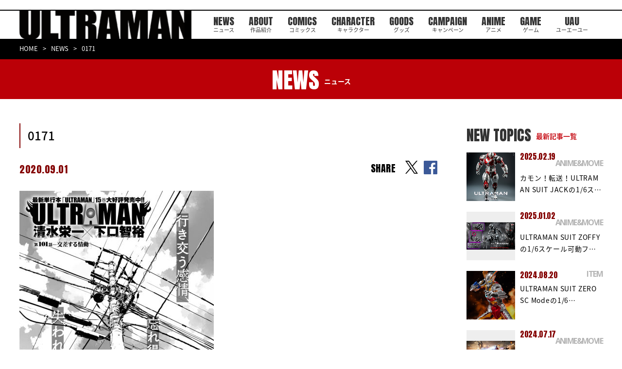

--- FILE ---
content_type: text/html; charset=UTF-8
request_url: https://heros-ultraman.com/news/topics/20200901/post-711-2/attachment/0171/
body_size: 7419
content:
<!DOCTYPE html>
<html lang="ja">
  <head>
    <meta charset="utf-8">
    <script async src="https://www.googletagmanager.com/gtag/js?id=G-WYPWGMRK3H"></script>
    <script>
      window.dataLayer = window.dataLayer || [];

      function gtag()
      {
        dataLayer.push(arguments);
      }
      gtag('js', new Date());
      gtag('config', 'G-WYPWGMRK3H');
    </script>
    <script type="text/javascript">
      if (navigator.userAgent.indexOf('iPad') > 0)
      {
        document.write('<meta name="viewport" content="width=1380, maximum-scale=2, user-scalable=yes">');
      }
      else
      {
        document.write('<meta name="viewport" content="width=device-width, initial-scale=1,minimum-scale=1, maximum-scale=2, user-scalable=no">');
      }
    </script>
    <!--meta(name="viewport" content="width=device-width,initial-scale=1.0,maximum-scale=1.0,user-scalable=0")-->
    <title>0171 | ULTRAMAN公式サイト</title><meta name='robots' content='index, follow, max-image-preview:large, max-snippet:-1, max-video-preview:-1' />

	<!-- This site is optimized with the Yoast SEO plugin v26.8 - https://yoast.com/product/yoast-seo-wordpress/ -->
	<link rel="canonical" href="https://heros-ultraman.com/news/topics/20200901/post-711-2/attachment/0171/" />
	<meta property="og:locale" content="ja_JP" />
	<meta property="og:type" content="article" />
	<meta property="og:title" content="0171 | ULTRAMAN公式サイト" />
	<meta property="og:url" content="https://heros-ultraman.com/news/topics/20200901/post-711-2/attachment/0171/" />
	<meta property="og:site_name" content="ULTRAMAN公式サイト" />
	<meta property="article:publisher" content="https://www.facebook.com/ultraman1101/" />
	<meta property="og:image" content="https://heros-ultraman.com/news/topics/20200901/post-711-2/attachment/0171" />
	<meta property="og:image:width" content="836" />
	<meta property="og:image:height" content="1200" />
	<meta property="og:image:type" content="image/jpeg" />
	<meta name="twitter:card" content="summary_large_image" />
	<meta name="twitter:site" content="@heros_ultraman" />
	<!-- / Yoast SEO plugin. -->


<style id='wp-img-auto-sizes-contain-inline-css' type='text/css'>
img:is([sizes=auto i],[sizes^="auto," i]){contain-intrinsic-size:3000px 1500px}
/*# sourceURL=wp-img-auto-sizes-contain-inline-css */
</style>
<style id='wp-block-library-inline-css' type='text/css'>
:root{--wp-block-synced-color:#7a00df;--wp-block-synced-color--rgb:122,0,223;--wp-bound-block-color:var(--wp-block-synced-color);--wp-editor-canvas-background:#ddd;--wp-admin-theme-color:#007cba;--wp-admin-theme-color--rgb:0,124,186;--wp-admin-theme-color-darker-10:#006ba1;--wp-admin-theme-color-darker-10--rgb:0,107,160.5;--wp-admin-theme-color-darker-20:#005a87;--wp-admin-theme-color-darker-20--rgb:0,90,135;--wp-admin-border-width-focus:2px}@media (min-resolution:192dpi){:root{--wp-admin-border-width-focus:1.5px}}.wp-element-button{cursor:pointer}:root .has-very-light-gray-background-color{background-color:#eee}:root .has-very-dark-gray-background-color{background-color:#313131}:root .has-very-light-gray-color{color:#eee}:root .has-very-dark-gray-color{color:#313131}:root .has-vivid-green-cyan-to-vivid-cyan-blue-gradient-background{background:linear-gradient(135deg,#00d084,#0693e3)}:root .has-purple-crush-gradient-background{background:linear-gradient(135deg,#34e2e4,#4721fb 50%,#ab1dfe)}:root .has-hazy-dawn-gradient-background{background:linear-gradient(135deg,#faaca8,#dad0ec)}:root .has-subdued-olive-gradient-background{background:linear-gradient(135deg,#fafae1,#67a671)}:root .has-atomic-cream-gradient-background{background:linear-gradient(135deg,#fdd79a,#004a59)}:root .has-nightshade-gradient-background{background:linear-gradient(135deg,#330968,#31cdcf)}:root .has-midnight-gradient-background{background:linear-gradient(135deg,#020381,#2874fc)}:root{--wp--preset--font-size--normal:16px;--wp--preset--font-size--huge:42px}.has-regular-font-size{font-size:1em}.has-larger-font-size{font-size:2.625em}.has-normal-font-size{font-size:var(--wp--preset--font-size--normal)}.has-huge-font-size{font-size:var(--wp--preset--font-size--huge)}.has-text-align-center{text-align:center}.has-text-align-left{text-align:left}.has-text-align-right{text-align:right}.has-fit-text{white-space:nowrap!important}#end-resizable-editor-section{display:none}.aligncenter{clear:both}.items-justified-left{justify-content:flex-start}.items-justified-center{justify-content:center}.items-justified-right{justify-content:flex-end}.items-justified-space-between{justify-content:space-between}.screen-reader-text{border:0;clip-path:inset(50%);height:1px;margin:-1px;overflow:hidden;padding:0;position:absolute;width:1px;word-wrap:normal!important}.screen-reader-text:focus{background-color:#ddd;clip-path:none;color:#444;display:block;font-size:1em;height:auto;left:5px;line-height:normal;padding:15px 23px 14px;text-decoration:none;top:5px;width:auto;z-index:100000}html :where(.has-border-color){border-style:solid}html :where([style*=border-top-color]){border-top-style:solid}html :where([style*=border-right-color]){border-right-style:solid}html :where([style*=border-bottom-color]){border-bottom-style:solid}html :where([style*=border-left-color]){border-left-style:solid}html :where([style*=border-width]){border-style:solid}html :where([style*=border-top-width]){border-top-style:solid}html :where([style*=border-right-width]){border-right-style:solid}html :where([style*=border-bottom-width]){border-bottom-style:solid}html :where([style*=border-left-width]){border-left-style:solid}html :where(img[class*=wp-image-]){height:auto;max-width:100%}:where(figure){margin:0 0 1em}html :where(.is-position-sticky){--wp-admin--admin-bar--position-offset:var(--wp-admin--admin-bar--height,0px)}@media screen and (max-width:600px){html :where(.is-position-sticky){--wp-admin--admin-bar--position-offset:0px}}

/*# sourceURL=wp-block-library-inline-css */
</style><style id='global-styles-inline-css' type='text/css'>
:root{--wp--preset--aspect-ratio--square: 1;--wp--preset--aspect-ratio--4-3: 4/3;--wp--preset--aspect-ratio--3-4: 3/4;--wp--preset--aspect-ratio--3-2: 3/2;--wp--preset--aspect-ratio--2-3: 2/3;--wp--preset--aspect-ratio--16-9: 16/9;--wp--preset--aspect-ratio--9-16: 9/16;--wp--preset--color--black: #000000;--wp--preset--color--cyan-bluish-gray: #abb8c3;--wp--preset--color--white: #ffffff;--wp--preset--color--pale-pink: #f78da7;--wp--preset--color--vivid-red: #cf2e2e;--wp--preset--color--luminous-vivid-orange: #ff6900;--wp--preset--color--luminous-vivid-amber: #fcb900;--wp--preset--color--light-green-cyan: #7bdcb5;--wp--preset--color--vivid-green-cyan: #00d084;--wp--preset--color--pale-cyan-blue: #8ed1fc;--wp--preset--color--vivid-cyan-blue: #0693e3;--wp--preset--color--vivid-purple: #9b51e0;--wp--preset--gradient--vivid-cyan-blue-to-vivid-purple: linear-gradient(135deg,rgb(6,147,227) 0%,rgb(155,81,224) 100%);--wp--preset--gradient--light-green-cyan-to-vivid-green-cyan: linear-gradient(135deg,rgb(122,220,180) 0%,rgb(0,208,130) 100%);--wp--preset--gradient--luminous-vivid-amber-to-luminous-vivid-orange: linear-gradient(135deg,rgb(252,185,0) 0%,rgb(255,105,0) 100%);--wp--preset--gradient--luminous-vivid-orange-to-vivid-red: linear-gradient(135deg,rgb(255,105,0) 0%,rgb(207,46,46) 100%);--wp--preset--gradient--very-light-gray-to-cyan-bluish-gray: linear-gradient(135deg,rgb(238,238,238) 0%,rgb(169,184,195) 100%);--wp--preset--gradient--cool-to-warm-spectrum: linear-gradient(135deg,rgb(74,234,220) 0%,rgb(151,120,209) 20%,rgb(207,42,186) 40%,rgb(238,44,130) 60%,rgb(251,105,98) 80%,rgb(254,248,76) 100%);--wp--preset--gradient--blush-light-purple: linear-gradient(135deg,rgb(255,206,236) 0%,rgb(152,150,240) 100%);--wp--preset--gradient--blush-bordeaux: linear-gradient(135deg,rgb(254,205,165) 0%,rgb(254,45,45) 50%,rgb(107,0,62) 100%);--wp--preset--gradient--luminous-dusk: linear-gradient(135deg,rgb(255,203,112) 0%,rgb(199,81,192) 50%,rgb(65,88,208) 100%);--wp--preset--gradient--pale-ocean: linear-gradient(135deg,rgb(255,245,203) 0%,rgb(182,227,212) 50%,rgb(51,167,181) 100%);--wp--preset--gradient--electric-grass: linear-gradient(135deg,rgb(202,248,128) 0%,rgb(113,206,126) 100%);--wp--preset--gradient--midnight: linear-gradient(135deg,rgb(2,3,129) 0%,rgb(40,116,252) 100%);--wp--preset--font-size--small: 13px;--wp--preset--font-size--medium: 20px;--wp--preset--font-size--large: 36px;--wp--preset--font-size--x-large: 42px;--wp--preset--spacing--20: 0.44rem;--wp--preset--spacing--30: 0.67rem;--wp--preset--spacing--40: 1rem;--wp--preset--spacing--50: 1.5rem;--wp--preset--spacing--60: 2.25rem;--wp--preset--spacing--70: 3.38rem;--wp--preset--spacing--80: 5.06rem;--wp--preset--shadow--natural: 6px 6px 9px rgba(0, 0, 0, 0.2);--wp--preset--shadow--deep: 12px 12px 50px rgba(0, 0, 0, 0.4);--wp--preset--shadow--sharp: 6px 6px 0px rgba(0, 0, 0, 0.2);--wp--preset--shadow--outlined: 6px 6px 0px -3px rgb(255, 255, 255), 6px 6px rgb(0, 0, 0);--wp--preset--shadow--crisp: 6px 6px 0px rgb(0, 0, 0);}:where(.is-layout-flex){gap: 0.5em;}:where(.is-layout-grid){gap: 0.5em;}body .is-layout-flex{display: flex;}.is-layout-flex{flex-wrap: wrap;align-items: center;}.is-layout-flex > :is(*, div){margin: 0;}body .is-layout-grid{display: grid;}.is-layout-grid > :is(*, div){margin: 0;}:where(.wp-block-columns.is-layout-flex){gap: 2em;}:where(.wp-block-columns.is-layout-grid){gap: 2em;}:where(.wp-block-post-template.is-layout-flex){gap: 1.25em;}:where(.wp-block-post-template.is-layout-grid){gap: 1.25em;}.has-black-color{color: var(--wp--preset--color--black) !important;}.has-cyan-bluish-gray-color{color: var(--wp--preset--color--cyan-bluish-gray) !important;}.has-white-color{color: var(--wp--preset--color--white) !important;}.has-pale-pink-color{color: var(--wp--preset--color--pale-pink) !important;}.has-vivid-red-color{color: var(--wp--preset--color--vivid-red) !important;}.has-luminous-vivid-orange-color{color: var(--wp--preset--color--luminous-vivid-orange) !important;}.has-luminous-vivid-amber-color{color: var(--wp--preset--color--luminous-vivid-amber) !important;}.has-light-green-cyan-color{color: var(--wp--preset--color--light-green-cyan) !important;}.has-vivid-green-cyan-color{color: var(--wp--preset--color--vivid-green-cyan) !important;}.has-pale-cyan-blue-color{color: var(--wp--preset--color--pale-cyan-blue) !important;}.has-vivid-cyan-blue-color{color: var(--wp--preset--color--vivid-cyan-blue) !important;}.has-vivid-purple-color{color: var(--wp--preset--color--vivid-purple) !important;}.has-black-background-color{background-color: var(--wp--preset--color--black) !important;}.has-cyan-bluish-gray-background-color{background-color: var(--wp--preset--color--cyan-bluish-gray) !important;}.has-white-background-color{background-color: var(--wp--preset--color--white) !important;}.has-pale-pink-background-color{background-color: var(--wp--preset--color--pale-pink) !important;}.has-vivid-red-background-color{background-color: var(--wp--preset--color--vivid-red) !important;}.has-luminous-vivid-orange-background-color{background-color: var(--wp--preset--color--luminous-vivid-orange) !important;}.has-luminous-vivid-amber-background-color{background-color: var(--wp--preset--color--luminous-vivid-amber) !important;}.has-light-green-cyan-background-color{background-color: var(--wp--preset--color--light-green-cyan) !important;}.has-vivid-green-cyan-background-color{background-color: var(--wp--preset--color--vivid-green-cyan) !important;}.has-pale-cyan-blue-background-color{background-color: var(--wp--preset--color--pale-cyan-blue) !important;}.has-vivid-cyan-blue-background-color{background-color: var(--wp--preset--color--vivid-cyan-blue) !important;}.has-vivid-purple-background-color{background-color: var(--wp--preset--color--vivid-purple) !important;}.has-black-border-color{border-color: var(--wp--preset--color--black) !important;}.has-cyan-bluish-gray-border-color{border-color: var(--wp--preset--color--cyan-bluish-gray) !important;}.has-white-border-color{border-color: var(--wp--preset--color--white) !important;}.has-pale-pink-border-color{border-color: var(--wp--preset--color--pale-pink) !important;}.has-vivid-red-border-color{border-color: var(--wp--preset--color--vivid-red) !important;}.has-luminous-vivid-orange-border-color{border-color: var(--wp--preset--color--luminous-vivid-orange) !important;}.has-luminous-vivid-amber-border-color{border-color: var(--wp--preset--color--luminous-vivid-amber) !important;}.has-light-green-cyan-border-color{border-color: var(--wp--preset--color--light-green-cyan) !important;}.has-vivid-green-cyan-border-color{border-color: var(--wp--preset--color--vivid-green-cyan) !important;}.has-pale-cyan-blue-border-color{border-color: var(--wp--preset--color--pale-cyan-blue) !important;}.has-vivid-cyan-blue-border-color{border-color: var(--wp--preset--color--vivid-cyan-blue) !important;}.has-vivid-purple-border-color{border-color: var(--wp--preset--color--vivid-purple) !important;}.has-vivid-cyan-blue-to-vivid-purple-gradient-background{background: var(--wp--preset--gradient--vivid-cyan-blue-to-vivid-purple) !important;}.has-light-green-cyan-to-vivid-green-cyan-gradient-background{background: var(--wp--preset--gradient--light-green-cyan-to-vivid-green-cyan) !important;}.has-luminous-vivid-amber-to-luminous-vivid-orange-gradient-background{background: var(--wp--preset--gradient--luminous-vivid-amber-to-luminous-vivid-orange) !important;}.has-luminous-vivid-orange-to-vivid-red-gradient-background{background: var(--wp--preset--gradient--luminous-vivid-orange-to-vivid-red) !important;}.has-very-light-gray-to-cyan-bluish-gray-gradient-background{background: var(--wp--preset--gradient--very-light-gray-to-cyan-bluish-gray) !important;}.has-cool-to-warm-spectrum-gradient-background{background: var(--wp--preset--gradient--cool-to-warm-spectrum) !important;}.has-blush-light-purple-gradient-background{background: var(--wp--preset--gradient--blush-light-purple) !important;}.has-blush-bordeaux-gradient-background{background: var(--wp--preset--gradient--blush-bordeaux) !important;}.has-luminous-dusk-gradient-background{background: var(--wp--preset--gradient--luminous-dusk) !important;}.has-pale-ocean-gradient-background{background: var(--wp--preset--gradient--pale-ocean) !important;}.has-electric-grass-gradient-background{background: var(--wp--preset--gradient--electric-grass) !important;}.has-midnight-gradient-background{background: var(--wp--preset--gradient--midnight) !important;}.has-small-font-size{font-size: var(--wp--preset--font-size--small) !important;}.has-medium-font-size{font-size: var(--wp--preset--font-size--medium) !important;}.has-large-font-size{font-size: var(--wp--preset--font-size--large) !important;}.has-x-large-font-size{font-size: var(--wp--preset--font-size--x-large) !important;}
/*# sourceURL=global-styles-inline-css */
</style>

<style id='classic-theme-styles-inline-css' type='text/css'>
/*! This file is auto-generated */
.wp-block-button__link{color:#fff;background-color:#32373c;border-radius:9999px;box-shadow:none;text-decoration:none;padding:calc(.667em + 2px) calc(1.333em + 2px);font-size:1.125em}.wp-block-file__button{background:#32373c;color:#fff;text-decoration:none}
/*# sourceURL=/wp-includes/css/classic-themes.min.css */
</style>
    <link rel="shortcut icon" href="/assets/images/common/favicon.ico" type="image/vnd.microsoft.icon">
    <link rel="icon" href="/assets/images/common/favicon.ico" type="image/vnd.microsoft.icon">
    <link rel="apple-touch-icon" href="/assets/images/apple-touch-icon.png">
    <link rel="apple-touch-icon" sizes="57x57" href="/assets/images/common/apple-touch-icon-57x57.png">
    <link rel="apple-touch-icon" sizes="72x72" href="/assets/images/common/apple-touch-icon-72x72.png">
    <link rel="apple-touch-icon" sizes="76x76" href="/assets/images/common/apple-touch-icon-76x76.png">
    <link rel="apple-touch-icon" sizes="114x114" href="/assets/images/common/apple-touch-icon-114x114.png">
    <link rel="apple-touch-icon" sizes="120x120" href="/assets/images/common/apple-touch-icon-120x120.png">
    <link rel="apple-touch-icon" sizes="144x144" href="/assets/images/common/apple-touch-icon-144x144.png">
    <link rel="apple-touch-icon" sizes="152x152" href="/assets/images/common/apple-touch-icon-152x152.png">
    <link rel="apple-touch-icon" sizes="180x180" href="/assets/images/common/apple-touch-icon-180x180.png">
    <link href="https://fonts.googleapis.com/css?family=Anton" rel="stylesheet">
    <link href="https://fonts.googleapis.com/css?family=Open+Sans:700" rel="stylesheet">
    <link href="https://fonts.googleapis.com/earlyaccess/notosansjapanese.css" rel="stylesheet">
    <link href="https://fonts.googleapis.com/css?family=Raleway:500i" rel="stylesheet">
    <link href="https://fonts.googleapis.com/css2?family=Oswald:wght@600&display=swap" rel="stylesheet">
    <link rel="stylesheet" href="/assets/css/lib/jquery.bxslider.min.css">
    <link rel="stylesheet" href="/assets/css/news/style.css">
    <!--[if lt IE 9]><script src="/common/js/html5shiv.js"></script><script src="http://css3-mediaqueries-js.googlecode.com/svn/trunk/css3-mediaqueries.js"></script><script src="/common/js/selectivizr-min.js"></script><![endif]-->
    <script>
      (function(i, s, o, g, r, a, m)
      {
        i['GoogleAnalyticsObject'] = r;
        i[r] = i[r] || function()
        {
          (i[r].q = i[r].q || []).push(arguments)
        }, i[r].l = 1 * new Date();
        a = s.createElement(o),
          m = s.getElementsByTagName(o)[0];
        a.async = 1;
        a.src = g;
        m.parentNode.insertBefore(a, m)
      })(window, document, 'script', '//www.google-analytics.com/analytics.js', 'ga');
      ga('create', 'UA-55765085-1', 'auto');
      ga('require', 'displayfeatures');
      ga('send', 'pageview');
    </script>
  </head>
  <body>
    <div id="fb-root"></div>
    <script>
      (function(d, s, id)
      {
        var js, fjs = d.getElementsByTagName(s)[0];
        if (d.getElementById(id)) return;
        js = d.createElement(s);
        js.id = id;
        js.src = 'https://connect.facebook.net/ja_JP/sdk.js#xfbml=1&version=v2.11&appId=108787436296218';
        fjs.parentNode.insertBefore(js, fjs);
      }(document, 'script', 'facebook-jssdk'));
    </script><header id="st-Header" class="st-Header">
  <div class="st-Header_Inner">
    <h1 class="st-Header_Logo"><a href="/"><img src="/assets/images/common/header/logo_ultraman.png" width="366" height="64" alt="ULTRAMAN" /></a></h1>
    <nav class="st-Header_Nav">
      <ul class="list">
        <li class="item sp_ib"><a href="/"></a></li>
        <li class="item"><a href="/news/">NEWS<span>ニュース</span></a></li>
        <li class="item"><a href="/about/">ABOUT<span>作品紹介</span></a></li>
        <li class="item"><a href="/comics/">COMICS<span>コミックス</span></a></li>
        <li class="item"><a href="/character/">CHARACTER<span>キャラクター</span></a></li>
        <li class="item"><a href="/goods/">GOODS<span>グッズ</span></a></li>
        <li class="item"><a href="/campaign/">CAMPAIGN<span>キャンペーン</span></a></li>
        <li class="item"><a href="http://anime.heros-ultraman.com/" target="_blank">ANIME<span>アニメ</span></a></li>
        <li class="item"><a href="https://game.heros-ultraman.com/" target="_blank">GAME<span>ゲーム</span></a></li>
        <li class="item"><a href="/uau/">UAU<span>ユーエーユー</span></a></li>
      </ul>
    </nav>
    <div class="st-Header_Social">
      <p>OFFICIAL</p>
      <ul class="list">
        <li class="item"><a href="https://twitter.com/heros_ultraman" target="_blank"><img src="/assets/images/common/header/icon_x.png" width="38" height="39" alt="x" /></a></li>
      </ul>
    </div>
  </div>
</header><div class="sub-Breadcrumb">
      <div class="sub-Breadcrumb_Inner">
        <ul class="list">
          <li><a href="/">HOME</a></li>
          <li><a href="/news/">NEWS</a></li>
          <li>0171</li>
        </ul>
      </div>
    </div>
    <div class="sub-Heading">
      <div class="sub-Heading_Inner">
        <h2>NEWS<span>ニュース</span></h2>
      </div>
    </div>
    <div class="sub-Container">
      <div class="sub-News_Detail">
        <div class="inner">
          <article class="body">
            <h3 class="heading">0171</h3>
            <div class="info">
              <p class="date">2020.09.01</p>
              <p class="category"><span class="category-Inner"></span></p>
              <div class="share top">
                <div class="text">SHARE</div>
                <ul>
                  <li class="item"><a href="https://twitter.com/intent/tweet?url=https://heros-ultraman.com/news/topics/20200901/post-711-2/attachment/0171/&amp;text=0171" target="_blank" rel="noopener noreferrer"></a></li>
                  <li class="item"><a href="http://www.facebook.com/share.php?u=https://heros-ultraman.com/news/topics/20200901/post-711-2/attachment/0171/" target="_blank" rel="noopener noreferrer"></a></li>
                </ul>
              </div>
            </div><div class="content"><p class="attachment"><a href='https://heros-ultraman.com/wp-content/uploads/2020/09/0171.jpg'><img fetchpriority="high" decoding="async" width="400" height="574" src="https://heros-ultraman.com/wp-content/uploads/2020/09/0171-400x574.jpg" class="attachment-medium size-medium" alt="" srcset="https://heros-ultraman.com/wp-content/uploads/2020/09/0171-400x574.jpg 400w, https://heros-ultraman.com/wp-content/uploads/2020/09/0171-768x1102.jpg 768w, https://heros-ultraman.com/wp-content/uploads/2020/09/0171-600x861.jpg 600w, https://heros-ultraman.com/wp-content/uploads/2020/09/0171-624x896.jpg 624w, https://heros-ultraman.com/wp-content/uploads/2020/09/0171.jpg 836w" sizes="(max-width: 400px) 100vw, 400px" /></a></p>
</div>
            <div class="share bottom">
              <div class="text">SHARE</div>
              <ul>
                <li class="item"><a href="https://twitter.com/intent/tweet?url=https://heros-ultraman.com/news/topics/20200901/post-711-2/attachment/0171/&amp;text=0171" target="_blank" rel="noopener noreferrer"></a></li>
                <li class="item"><a href="http://www.facebook.com/share.php?u=https://heros-ultraman.com/news/topics/20200901/post-711-2/attachment/0171/" target="_blank" rel="noopener noreferrer"></a></li>
              </ul>
            </div>
            <div class="btn"><a href="/news/">一覧へ戻る</a></div>
          </article>
          <aside class="side">
            <h4 class="heading">NEW TOPICS<span>最新記事一覧</span></h4>
            <ul class="list"><li class="item">
                <div class="thumbnail"><a href="https://heros-ultraman.com/news/anime_movie/20250219/post-886"><img width="624" height="780" src="https://heros-ultraman.com/wp-content/uploads/2025/02/FigZero_ULTRAMAN_SUIT_JACK-Anime-Version_02-624x780.jpg" class="attachment-post-thumbnail size-post-thumbnail wp-post-image" alt="" decoding="async" loading="lazy" srcset="https://heros-ultraman.com/wp-content/uploads/2025/02/FigZero_ULTRAMAN_SUIT_JACK-Anime-Version_02-624x780.jpg 624w, https://heros-ultraman.com/wp-content/uploads/2025/02/FigZero_ULTRAMAN_SUIT_JACK-Anime-Version_02-400x500.jpg 400w, https://heros-ultraman.com/wp-content/uploads/2025/02/FigZero_ULTRAMAN_SUIT_JACK-Anime-Version_02-600x750.jpg 600w, https://heros-ultraman.com/wp-content/uploads/2025/02/FigZero_ULTRAMAN_SUIT_JACK-Anime-Version_02-768x960.jpg 768w, https://heros-ultraman.com/wp-content/uploads/2025/02/FigZero_ULTRAMAN_SUIT_JACK-Anime-Version_02-1229x1536.jpg 1229w, https://heros-ultraman.com/wp-content/uploads/2025/02/FigZero_ULTRAMAN_SUIT_JACK-Anime-Version_02-1638x2048.jpg 1638w, https://heros-ultraman.com/wp-content/uploads/2025/02/FigZero_ULTRAMAN_SUIT_JACK-Anime-Version_02-scaled.jpg 2048w" sizes="auto, (max-width: 624px) 100vw, 624px" /></a></div>
                <p class="date">2025.02.19</p>
                <p class="category">ANIME&amp;MOVIE</p>
                <p class="title"><a href="https://heros-ultraman.com/news/anime_movie/20250219/post-886">カモン！転送！ULTRAMAN SUIT JACKの1/6ス…</a></p>
              </li><li class="item">
                <div class="thumbnail"><a href="https://heros-ultraman.com/news/anime_movie/20250102/post-885"><img width="624" height="351" src="https://heros-ultraman.com/wp-content/uploads/2024/12/FigZero_ULTRAMAN_1_6_ULTRAMAN-SUIT-ZOFFY-Stealth-Version_99-624x351.jpg" class="attachment-post-thumbnail size-post-thumbnail wp-post-image" alt="" decoding="async" loading="lazy" srcset="https://heros-ultraman.com/wp-content/uploads/2024/12/FigZero_ULTRAMAN_1_6_ULTRAMAN-SUIT-ZOFFY-Stealth-Version_99-624x351.jpg 624w, https://heros-ultraman.com/wp-content/uploads/2024/12/FigZero_ULTRAMAN_1_6_ULTRAMAN-SUIT-ZOFFY-Stealth-Version_99-400x225.jpg 400w, https://heros-ultraman.com/wp-content/uploads/2024/12/FigZero_ULTRAMAN_1_6_ULTRAMAN-SUIT-ZOFFY-Stealth-Version_99-600x338.jpg 600w, https://heros-ultraman.com/wp-content/uploads/2024/12/FigZero_ULTRAMAN_1_6_ULTRAMAN-SUIT-ZOFFY-Stealth-Version_99-768x432.jpg 768w, https://heros-ultraman.com/wp-content/uploads/2024/12/FigZero_ULTRAMAN_1_6_ULTRAMAN-SUIT-ZOFFY-Stealth-Version_99-1536x864.jpg 1536w, https://heros-ultraman.com/wp-content/uploads/2024/12/FigZero_ULTRAMAN_1_6_ULTRAMAN-SUIT-ZOFFY-Stealth-Version_99-2048x1152.jpg 2048w" sizes="auto, (max-width: 624px) 100vw, 624px" /></a></div>
                <p class="date">2025.01.02</p>
                <p class="category">ANIME&amp;MOVIE</p>
                <p class="title"><a href="https://heros-ultraman.com/news/anime_movie/20250102/post-885">ULTRAMAN SUIT ZOFFYの1/6スケール可動フ…</a></p>
              </li><li class="item">
                <div class="thumbnail"><a href="https://heros-ultraman.com/news/item/20240819/post-905"><img width="624" height="780" src="https://heros-ultraman.com/wp-content/uploads/2024/06/FigZero_1_6_ULTRAMAN_SUIT_ZERO_SC_Mode_08-624x780.jpg" class="attachment-post-thumbnail size-post-thumbnail wp-post-image" alt="" decoding="async" loading="lazy" srcset="https://heros-ultraman.com/wp-content/uploads/2024/06/FigZero_1_6_ULTRAMAN_SUIT_ZERO_SC_Mode_08-624x780.jpg 624w, https://heros-ultraman.com/wp-content/uploads/2024/06/FigZero_1_6_ULTRAMAN_SUIT_ZERO_SC_Mode_08-400x500.jpg 400w, https://heros-ultraman.com/wp-content/uploads/2024/06/FigZero_1_6_ULTRAMAN_SUIT_ZERO_SC_Mode_08-600x750.jpg 600w, https://heros-ultraman.com/wp-content/uploads/2024/06/FigZero_1_6_ULTRAMAN_SUIT_ZERO_SC_Mode_08-768x960.jpg 768w, https://heros-ultraman.com/wp-content/uploads/2024/06/FigZero_1_6_ULTRAMAN_SUIT_ZERO_SC_Mode_08-1229x1536.jpg 1229w, https://heros-ultraman.com/wp-content/uploads/2024/06/FigZero_1_6_ULTRAMAN_SUIT_ZERO_SC_Mode_08-1638x2048.jpg 1638w, https://heros-ultraman.com/wp-content/uploads/2024/06/FigZero_1_6_ULTRAMAN_SUIT_ZERO_SC_Mode_08-scaled.jpg 2048w" sizes="auto, (max-width: 624px) 100vw, 624px" /></a></div>
                <p class="date">2024.08.20</p>
                <p class="category">ITEM</p>
                <p class="title"><a href="https://heros-ultraman.com/news/item/20240819/post-905">ULTRAMAN SUIT ZERO SC Modeの1/6…</a></p>
              </li><li class="item">
                <div class="thumbnail"><a href="https://heros-ultraman.com/news/item/20240717/post-904"><img width="624" height="352" src="https://heros-ultraman.com/wp-content/uploads/2024/07/acd1f665c89eb1d593af36a93d86ecd9-624x352.jpg" class="attachment-post-thumbnail size-post-thumbnail wp-post-image" alt="" decoding="async" loading="lazy" srcset="https://heros-ultraman.com/wp-content/uploads/2024/07/acd1f665c89eb1d593af36a93d86ecd9-624x352.jpg 624w, https://heros-ultraman.com/wp-content/uploads/2024/07/acd1f665c89eb1d593af36a93d86ecd9-400x226.jpg 400w, https://heros-ultraman.com/wp-content/uploads/2024/07/acd1f665c89eb1d593af36a93d86ecd9-600x338.jpg 600w, https://heros-ultraman.com/wp-content/uploads/2024/07/acd1f665c89eb1d593af36a93d86ecd9-768x433.jpg 768w, https://heros-ultraman.com/wp-content/uploads/2024/07/acd1f665c89eb1d593af36a93d86ecd9-1536x866.jpg 1536w, https://heros-ultraman.com/wp-content/uploads/2024/07/acd1f665c89eb1d593af36a93d86ecd9-2048x1155.jpg 2048w" sizes="auto, (max-width: 624px) 100vw, 624px" /></a></div>
                <p class="date">2024.07.17</p>
                <p class="category">ANIME&amp;MOVIE</p>
                <p class="title"><a href="https://heros-ultraman.com/news/item/20240717/post-904">『アース・リバイバル』× 『ULTRAMAN』のコラボレーシ…</a></p>
              </li><li class="item">
                <div class="thumbnail"><a href="https://heros-ultraman.com/news/item/20240610/post-903"><img width="624" height="351" src="https://heros-ultraman.com/wp-content/uploads/2024/06/FigZero_1_6_ULTRAMAN-SUIT-C-TYPE_99-624x351.jpg" class="attachment-post-thumbnail size-post-thumbnail wp-post-image" alt="" decoding="async" loading="lazy" srcset="https://heros-ultraman.com/wp-content/uploads/2024/06/FigZero_1_6_ULTRAMAN-SUIT-C-TYPE_99-624x351.jpg 624w, https://heros-ultraman.com/wp-content/uploads/2024/06/FigZero_1_6_ULTRAMAN-SUIT-C-TYPE_99-400x225.jpg 400w, https://heros-ultraman.com/wp-content/uploads/2024/06/FigZero_1_6_ULTRAMAN-SUIT-C-TYPE_99-600x338.jpg 600w, https://heros-ultraman.com/wp-content/uploads/2024/06/FigZero_1_6_ULTRAMAN-SUIT-C-TYPE_99-768x432.jpg 768w, https://heros-ultraman.com/wp-content/uploads/2024/06/FigZero_1_6_ULTRAMAN-SUIT-C-TYPE_99-1536x864.jpg 1536w, https://heros-ultraman.com/wp-content/uploads/2024/06/FigZero_1_6_ULTRAMAN-SUIT-C-TYPE_99-2048x1152.jpg 2048w" sizes="auto, (max-width: 624px) 100vw, 624px" /></a></div>
                <p class="date">2024.06.13</p>
                <p class="category">ITEM</p>
                <p class="title"><a href="https://heros-ultraman.com/news/item/20240610/post-903">ULTRAMAN SUIT C-TYPEのthreezero…</a></p>
              </li></ul>
          </aside>
        </div>
      </div>
    </div>
    <div class="sw-Btn_Top">
      <div class="inner"><a href="#" class="">
          <figure><img src="/assets/images/common/icon_top.png" width="28" height="28" alt="">
            <figcaption>PAGE TOP</figcaption>
          </figure>
        </a></div>
    </div><footer id="st-Footer" class="st-Footer">
  <div class="st-Footer_Inner">
    <div class="st-Footer_Bnr">
      <ul id="st-Footer_Slider" class="list"><li class="item"><a href="https://viewer.heros-web.com/" target="_blank"><img width="548" height="120" src="https://heros-ultraman.com/wp-content/uploads/2017/11/heros_web_bnr-03_1.png" class="attachment-full size-full" alt="" decoding="async" loading="lazy" srcset="https://heros-ultraman.com/wp-content/uploads/2017/11/heros_web_bnr-03_1.png 548w, https://heros-ultraman.com/wp-content/uploads/2017/11/heros_web_bnr-03_1-400x88.png 400w" sizes="auto, (max-width: 548px) 100vw, 548px" /></a></li><li class="item"><a href="http://m-78.jp/" target="_blank"><img width="274" height="60" src="https://heros-ultraman.com/wp-content/uploads/2017/11/19d6dcafb6c685ff675e7aa897eb4022.png" class="attachment-full size-full" alt="" decoding="async" loading="lazy" /></a></li><li class="item"><a href="https://twitter.com/nadegata_circus" target="_blank"><img width="274" height="60" src="https://heros-ultraman.com/wp-content/uploads/2017/11/f6f19f9959ef7e081b8e50c5c2eafc8e.png" class="attachment-full size-full" alt="" decoding="async" loading="lazy" /></a></li><li class="item"><a href="http://anime.heros-ultraman.com/" target="_blank"><img width="274" height="60" src="https://heros-ultraman.com/wp-content/uploads/2020/03/b9192da992c7afe07801fab13821768d.png" class="attachment-full size-full" alt="" decoding="async" loading="lazy" /></a></li></ul>
    </div>
    <div class="st-Footer_Share">
      <p>SHARE</p>
      <ul class="list">
        <li class="item"><a href="https://twitter.com/intent/tweet?url=https://heros-ultraman.com/&amp;text=ULTRAMAN%E5%85%AC%E5%BC%8F%E3%82%B5%E3%82%A4%E3%83%88%20%7C%20%E3%83%92%E3%83%BC%E3%83%AD%E3%83%BC%E3%82%BA%E9%80%A3%E8%BC%89%E4%B8%AD%E3%81%AE%E6%BC%AB%E7%94%BBULTRAMAN%28%E3%82%A6%E3%83%AB%E3%83%88%E3%83%A9%E3%83%9E%E3%83%B3%29%E3%81%AE%E7%B7%8F%E5%90%88%E3%83%9D%E3%83%BC%E3%82%BF%E3%83%AB" target="_blank" rel="noopener noreferrer"><img src="/assets/images/common/footer/icon_x.png" width="50" height="51" alt="x" /></a></li>
        <li class="item"><a href="http://line.me/R/msg/text/?ULTRAMAN公式サイト | ヒーローズ連載中の漫画ULTRAMAN(ウルトラマン)の総合ポータル%0D%0Ahttp://heros-ultraman.com/" target="_blank" rel="noopener noreferrer"><img src="/assets/images/common/footer/icon_line.png" width="48" height="46" alt="LINE" /></a></li>
      </ul>
    </div>
    <div class="st-Footer_Links">
      <ul class="list">
        <li class="item"><a href="https://www.heros-pub.co.jp/company/cc10644.html" target="_blank">会社概要</a></li>
        <li class="item"><a href="https://www.heros-web.com/privacy/" target="_blank">プライバシーポリシー</a></li>
      </ul>
    </div>
    <div class="st-Footer_Copyright">
      <p> &copy;円谷プロ　&copy;HERO’S INC. All Rights Reserved</p>
    </div>
  </div>
</footer><div id="sw-Bnr_Footer" class="sw-Bnr_Footer">
      <div class="inner"><a href="https://www.heros-web.com/works/viewer/ultraman_001-003/" target="_blank"><img src="https://heros-ultraman.com/wp-content/uploads/2024/01/follow_pc.png" class="pc_b"><img src="https://heros-ultraman.com/wp-content/uploads/2024/01/follow_sp.png" class="sp_b"></a></div>
    </div><script src="https://ajax.googleapis.com/ajax/libs/jquery/1.9.1/jquery.min.js"></script>
    <script src="/assets/js/lib/jquery.bxslider.min.js"></script>
    <script src="https://cdn.jsdelivr.net/gh/cferdinandi/smooth-scroll@15.0.0/dist/smooth-scroll.polyfills.min.js"></script>
    <script src="/assets/js/lib/jquery.tile.js"></script>
    <script src="/assets/js/common/script.js"></script><script type="speculationrules">
{"prefetch":[{"source":"document","where":{"and":[{"href_matches":"/*"},{"not":{"href_matches":["/wp-*.php","/wp-admin/*","/wp-content/uploads/*","/wp-content/*","/wp-content/plugins/*","/wp-content/themes/heros-ultraman/*","/*\\?(.+)"]}},{"not":{"selector_matches":"a[rel~=\"nofollow\"]"}},{"not":{"selector_matches":".no-prefetch, .no-prefetch a"}}]},"eagerness":"conservative"}]}
</script>
  </body>
</html>

--- FILE ---
content_type: text/plain
request_url: https://www.google-analytics.com/j/collect?v=1&_v=j102&a=2036435995&t=pageview&_s=1&dl=https%3A%2F%2Fheros-ultraman.com%2Fnews%2Ftopics%2F20200901%2Fpost-711-2%2Fattachment%2F0171%2F&ul=en-us%40posix&dt=0171%20%7C%20ULTRAMAN%E5%85%AC%E5%BC%8F%E3%82%B5%E3%82%A4%E3%83%88&sr=1280x720&vp=1280x720&_u=ICDAgEABAAAAACAAI~&jid=14781110&gjid=1155605539&cid=843665342.1770080056&tid=UA-55765085-1&_gid=1981157264.1770080057&_slc=1&z=1177117231
body_size: -568
content:
2,cG-0SNQS4CF11